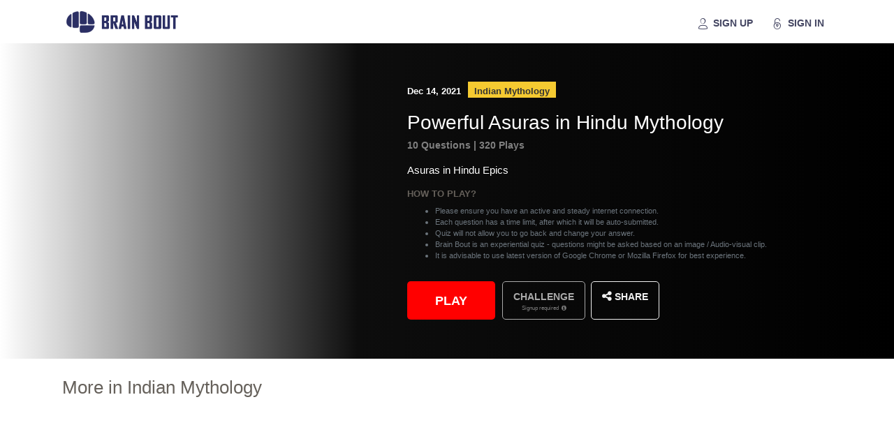

--- FILE ---
content_type: text/html; charset=utf-8
request_url: https://brainbout.in/quizlets/powerful-asuras-in-hindu-mythology-quiz-online-2021-61ba34283b575264b82e78c9
body_size: 1868
content:
<!doctype html>
<html lang="en">

<head>
    <meta charset="utf-8">
    <title>Play The Ultimate Powerful Asuras in Hindu Mythology Quiz Game Online | Fun Trivia Questions and Answers on the Hindu Mythical Legendary Creatures Demigods Asuras in Indian Mythology | Brain Bout</title>
    <base href="/">
    <link rel="icon" type="image/png" href="assets/img/favicon.ico">
    <link rel="apple-touch-icon" sizes="76x76" href="assets/img/apple-icon.png">
    <meta http-equiv="X-UA-Compatible" content="IE=edge,chrome=1"/>
    <meta content='width=device-width, initial-scale=1.0, maximum-scale=1.0, user-scalable=0' name='viewport'/>
    <meta name="viewport" content="initial-scale=1, maximum-scale=1, user-scalable=no"/>
    <meta name="author" content="Engage4More">
    <meta name="description" content=""Find out how much you know about the Powerful Asuras in Hindu Mythology. Play the Ultimate Powerful Asuras in Hindu Mythology quiz along with your family and friends. Play for free now!""/>
    <meta name="keywords" content="quiz,quiz games,quiz app,business quiz,corporate quiz,work from home,work from home games,employee engagement, employee engagement app,employee engagement games,cricket quiz,indian quiz,sports quiz,bollywood quiz,current affairs quiz" />
    <link href='https://fonts.googleapis.com/css?family=Montserrat:400,300,700' rel='stylesheet' type='text/css'>
    <link href="https://maxcdn.bootstrapcdn.com/font-awesome/latest/css/font-awesome.min.css" rel="stylesheet">
    <script src="https://www.google.com/recaptcha/api.js" async defer></script>
    <meta property="og:site_name" content="Brain Bout" />
    <meta property="og:type" content="website" />
    <meta property="og:url" content="https://brainbout.in/quizlets/powerful-asuras-in-hindu-mythology-quiz-online-2021-61ba34283b575264b82e78c9" />
    <meta property="og:title" content="Play The Ultimate Powerful Asuras in Hindu Mythology Quiz Game Online | Fun Trivia Questions and Answers on the Hindu Mythical Legendary Creatures Demigods Asuras in Indian Mythology | Brain Bout" />
    <meta property="og:description" content=""Find out how much you know about the Powerful Asuras in Hindu Mythology. Play the Ultimate Powerful Asuras in Hindu Mythology quiz along with your family and friends. Play for free now!"" />
    <meta property="og:image" content="https://d2jnu6hkti1tqv.cloudfront.net/upload/ec703dec-f7a1-4248-bf8d-490db2412ff2.jpg" />
    <meta property="og:image:alt" content="https://d2jnu6hkti1tqv.cloudfront.net/upload/ec703dec-f7a1-4248-bf8d-490db2412ff2.jpg" />
    <meta property="og:image:secure_url" content="https://d2jnu6hkti1tqv.cloudfront.net/upload/ec703dec-f7a1-4248-bf8d-490db2412ff2.jpg" />
    <meta name="twitter:card" content="summary" />
    <meta name="twitter:site" content="@brainbout" />
    <meta name="twitter:title" content="Play The Ultimate Powerful Asuras in Hindu Mythology Quiz Game Online | Fun Trivia Questions and Answers on the Hindu Mythical Legendary Creatures Demigods Asuras in Indian Mythology | Brain Bout">
    <meta name="twitter:description" content=""Find out how much you know about the Powerful Asuras in Hindu Mythology. Play the Ultimate Powerful Asuras in Hindu Mythology quiz along with your family and friends. Play for free now!"" />
    <meta name="twitter:image" content="https://d2jnu6hkti1tqv.cloudfront.net/upload/ec703dec-f7a1-4248-bf8d-490db2412ff2.jpg">
    <meta name="twitter:url" content="https://brainbout.in/quizlets/powerful-asuras-in-hindu-mythology-quiz-online-2021-61ba34283b575264b82e78c9">

    <!-- Google Tag Manager -->
  <script>(function (w, d, s, l, i) {
        w[l] = w[l] || [];
        w[l].push({
            'gtm.start':
                new Date().getTime(), event: 'gtm.js'
        });
        var f = d.getElementsByTagName(s)[0],
            j = d.createElement(s), dl = l != 'dataLayer' ? '&l=' + l : '';
        j.async = true;
        j.src =
            'https://www.googletagmanager.com/gtm.js?id=' + i + dl;
        f.parentNode.insertBefore(j, f);
    })(window, document, 'script', 'dataLayer', 'GTM-59Z3H34');</script>
    <!-- End Google Tag Manager -->


    <script src="https://connect.facebook.net/en_US/sdk.js#xfbml=1&version=v2.8"></script>
<link rel="stylesheet" href="styles.b721e3d6ec0073116ac2.css"></head>

<body oncontextmenu='return false' onselectstart='return false'
      oncut='return false' onpaste="return true">
<!-- Google Tag Manager (noscript) -->
<noscript>
    <iframe src="https://www.googletagmanager.com/ns.html?id=GTM-59Z3H34"
            height="0" width="0" style="display:none;visibility:hidden"></iframe>
</noscript>
<!-- End Google Tag Manager (noscript) -->
<app-root>
    <div class="app-spinner">
        <div class="dot1"></div>
        <div class="dot2"></div>
    </div>
</app-root>
<script type="text/javascript">
    // if (window.location.hostname === 'brainbout.in'){
        document.addEventListener("contextmenu", function(event){
            event.preventDefault();
            console.log("right click disabled")
        }, false);
    // }
</script>
<script src="runtime.b45b888c93df71a5f5ed.js" defer></script><script src="polyfills-es5.ef825c9912443964338e.js" nomodule defer></script><script src="polyfills.f28cfcee071ac1bc9aa7.js" defer></script><script src="main.2267e0ebe92605f5d96c.js" defer></script></body>
</html>